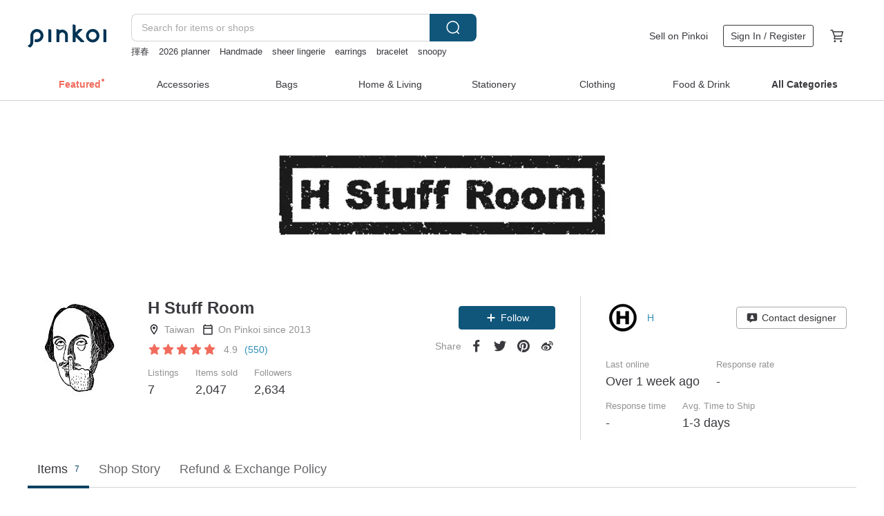

--- FILE ---
content_type: text/html; charset=utf-8
request_url: https://en.pinkoi.com/store/hstuffroom
body_size: 18356
content:

<!doctype html>

<html lang="en" class="web no-js s-not-login s-en webkit" xmlns:fb="http://ogp.me/ns/fb#">
<head prefix="og: http://ogp.me/ns# fb: http://ogp.me/ns/fb# ilovepinkoi: http://ogp.me/ns/fb/ilovepinkoi#">
    <meta charset="utf-8">

    <title>H Stuff Room | Pinkoi |  Designer Brands</title>

    <meta http-equiv="x-dns-prefetch-control" content="on">
    <link rel="preconnect" href="//cdn01.pinkoi.com/">
    <link rel="preconnect" href="//cdn02.pinkoi.com/">
    <link rel="preconnect" href="//cdn03.pinkoi.com/">
    <link rel="preconnect" href="//cdn04.pinkoi.com/">
    <link rel="dns-prefetch" href="//cdn01.pinkoi.com/">
    <link rel="dns-prefetch" href="//cdn02.pinkoi.com/">
    <link rel="dns-prefetch" href="//cdn03.pinkoi.com/">
    <link rel="dns-prefetch" href="//cdn04.pinkoi.com/">

    <link rel="dns-prefetch" href="//app.link/">
    <link rel="dns-prefetch" href="//pinkoi.io/">

    <link rel="dns-prefetch" href="//www.google.com/">
    <link rel="dns-prefetch" href="//www.google.com.tw/">
    <link rel="dns-prefetch" href="//www.googleadservices.com/">
    <link rel="dns-prefetch" href="//www.googletagmanager.com/">
    <link rel="dns-prefetch" href="//www.google-analytics.com/">

    <link rel="preconnect" href="//browser.sentry-cdn.com/">
    <link rel="dns-prefetch" href="//browser.sentry-cdn.com/">

    <meta name="X-Recruiting" content="We are hiring Engineers! https://en.pinkoi.com/about/careers">
    <meta name="p:domain_verify" content="2d6e38b756134beaa07d8685e3243325"/>
    <meta name="baidu-site-verification" content="GqnNPF3SXy">
    <meta name="alexaVerifyID" content="lUqc5Zq8BWufEkGayQxWKGUHKPg">

    <meta name="robots" content="noarchive">

    <meta property="wb:webmaster" content="a59386c74f5b7d01">
    <link rel="alternate" type="application/rss+xml" title="Pinkoi Read Zine" href="http://feeds.feedburner.com/pinkoi-magazine">    
    <meta name="description" content="This is H&amp;#39;s independent creative studio, hand-painting unique funny paintings and creative products. Here I hope to sell more than just a product, but also an idea, a smile, and a resonance that is meaningful to you.  About H, Li, whose real name is Cao Yu. Graduated from the Department of Drama">
    <meta property="og:url" content="https://en.pinkoi.com/store/hstuffroom"><link rel="canonical" href="https://en.pinkoi.com/store/hstuffroom"><link rel="alternate" hreflang="zh-Hant" href="https://www.pinkoi.com/store/hstuffroom"><link rel="alternate" hreflang="zh-Hant-HK" href="https://hk.pinkoi.com/store/hstuffroom"><link rel="alternate" hreflang="zh-Hans" href="https://cn.pinkoi.com/store/hstuffroom"><link rel="alternate" hreflang="en" href="https://en.pinkoi.com/store/hstuffroom"><link rel="alternate" hreflang="th" href="https://th.pinkoi.com/store/hstuffroom"><link rel="alternate" hreflang="ja" href="https://jp.pinkoi.com/store/hstuffroom"><link rel="alternate" hreflang="ko" href="https://kr.pinkoi.com/store/hstuffroom">
    <meta property="og:title" content="H Stuff Room | Pinkoi |  Designer Brands">
    <meta property="og:description" content="This is H&amp;#39;s independent creative studio, hand-painting unique funny paintings and creative products. Here I hope to sell more than just a product, but also an idea, a smile, and a resonance that is meaningful to you.  About H, Li, whose real name is Cao Yu. Graduated from the Department of Drama">
    <meta property="og:image" content="http://cdn02.pinkoi.com/store/hstuffroom/logo/original.jpg">

    <link rel="alternate" href="android-app://com.pinkoi/http/en.pinkoi.com/store/hstuffroom">
    <meta name="twitter:card" content="gallery">
    <meta name="twitter:site" content="@pinkoi">
    <meta name="twitter:creator" content="@pinkoi">
    <meta name="twitter:domain" content="pinkoi.com">
    <meta name="twitter:app:name:iphone" content="Pinkoi">
    <meta name="twitter:app:name:ipad" content="Pinkoi">
    <meta name="twitter:app:name:googleplay" content="Pinkoi">
    <meta name="twitter:app:url:iphone" content="pinkoi://www.pinkoi.com/store/hstuffroom?deepref=twitter">
    <meta name="twitter:app:url:ipad" content="pinkoi://www.pinkoi.com/store/hstuffroom?deepref=twitter">
    <meta name="twitter:app:url:googleplay" content="pinkoi://www.pinkoi.com/store/hstuffroom?deepref=twitter">
    <meta name="twitter:app:id:iphone" content="id557252416">
    <meta name="twitter:app:id:ipad" content="id557252416">
    <meta name="twitter:app:id:googleplay" content="com.pinkoi">
    <meta property="fb:app_id" content="197994114318">
    <meta property="fb:admins" content="1150414893">
    <meta property="og:site_name" content="Pinkoi">
    <meta property="og:locale" content="en_US">

<link rel="apple-touch-icon" sizes="180x180" href="//cdn04.pinkoi.com/pinkoi.site/general/favicon/apple-touch-icon.png">
<link rel="icon" type="image/png" sizes="192x192" href="//cdn04.pinkoi.com/pinkoi.site/general/favicon/favicon_192x192.png">
<link rel="icon" type="image/png" sizes="32x32" href="//cdn04.pinkoi.com/pinkoi.site/general/favicon/favicon_32x32.png">
<link rel="icon" type="image/png" sizes="16x16" href="//cdn04.pinkoi.com/pinkoi.site/general/favicon/favicon_16x16.png">
<link rel="shortcut icon" href="//cdn04.pinkoi.com/pinkoi.site/general/favicon/favicon.ico">

    <link rel="manifest" href="/manifest.json">

        <link rel="stylesheet" href="https://cdn02.pinkoi.com/media/dist/css/intl/en-c94b9dde3d0c4ca6e0d0.css" media="all">    <link rel="stylesheet" href="https://cdn02.pinkoi.com/media/dist/css/core-96309d19bf5bb933f5a2.css" media="all">    <link rel="stylesheet" href="https://cdn02.pinkoi.com/media/dist/css/utilities-b0b13307880791fd4e08.css" media="all">    <link rel="stylesheet" href="https://cdn02.pinkoi.com/media/dist/css/react-common-modules-51d0e94fa5fc0b1616a1.css" media="all">    <link rel="stylesheet" href="https://cdn02.pinkoi.com/media/dist/dweb/components/header-be032420daa73f79254f.css" media="all">

        <link rel="stylesheet" href="https://cdn02.pinkoi.com/media/dist/pages/store-acac2430345bd39fb732.css" media="all">

    <script>
        dataLayer = [];
        dataLayer.push({'Device': 'Web'});
        dataLayer.push({ referrer: document.referrer || undefined });
            dataLayer.push({'User Type': 'Visitor'})

        dataLayer.push({'Locale': 'en'})
    </script>
    <script>
        (function(w,d,s,l,i){w[l]=w[l]||[];w[l].push({'gtm.start': new Date().getTime(),event:'gtm.js'});var f=d.getElementsByTagName(s)[0],j=d.createElement(s),dl=l!='dataLayer'?'&l='+l:'';j.async=true;j.src='https://www.googletagmanager.com/gtm.js?id='+i+dl;f.parentNode.insertBefore(j,f);})(window,document,'script','dataLayer','GTM-5ZZ325');
    </script>

<meta property="al:ios:url" content="pinkoi://en.pinkoi.com/store/hstuffroom/">
<meta property="al:ios:app_store_id" content="557252416">
<meta property="al:ios:app_name" content="Pinkoi">

        <script>var PRODUCTION = true, DEBUG = false, NAMESPACE = 'pinkoi';</script>

    <script src="https://cdnjs.cloudflare.com/polyfill/v3/polyfill.min.js"></script>

        <script src="https://cdn02.pinkoi.com/media/dist/js/3rd_party_libs-1d45841f69.js"></script>    <script src="https://cdn02.pinkoi.com/media/dist/react-router-ab1e2f28d8e89a791d9a.js"></script>    <script src="https://cdn02.pinkoi.com/media/dist/settings-9529b5b3cb1a7259b983.js"></script>    <script src="https://cdn02.pinkoi.com/media/dist/market/tracking-3bcf9638434162b2f2ae.js"></script>    <script src="https://cdn02.pinkoi.com/media/dist/js/baselibs-5676685233.js"></script>
        <script src="//cdn02.pinkoi.com/media/js/amdintl_en.51d76a4e835bff7d80d50a807a31c1f9.js"></script>    <script src="//cdn02.pinkoi.com/media/js/intl_en.99c75f341ead1cffdd9f9998b497b04f.js"></script>

            <script src="//cdn02.pinkoi.com/media/js/sw.js"></script>

        <script src="https://cdn02.pinkoi.com/media/dist/pinkoi.env-40665e028d0eae926c1e.js"></script>    <script src="https://cdn02.pinkoi.com/media/dist/react-7babb4e2876391766020.js"></script>

    <script>
        require(['settings'], function({ default: settings }) {
            settings.set({
                GA_ACCOUNT: 'UA-15950179-1',
                is_ci_browser_testing: false,
                    production: true,
                    debug: false,
                referral_coins: {"bonus_points": 300, "equivalent_currency": "US$ 0.60"},
                uid: null,
                locale: "en",
                lang: "en",
                geo: 'US',
                facebook_language: "en_US",
                isCanTranship: false,
                currency: 'USD',
                currencyName: 'United States Dollar',
                currencyPattern: '¤#,##0.00',
                currencySymbol: 'US$',
                currencyDigits: '2',
                isAdmin: false,
                isReportTeam: false,
                isDRTeam: false,
                isBot: false,
                ipAddress: '18.217.4.209',
                videoAutoplayExp: 3,
                beacon: "20260201XW9ENbz2vh",
                experimentMap: {"psq_srp_pb_improvement_abexp": 3},
            });
        });
    </script>

    <script>
        require(['settings'], function({ default: settings }) {
            settings.set({
                user_property: {"beacon": "20260201XW9ENbz2vh", "country_code": "US", "lang": "en", "currency": "USD", "geo": "US", "city": "OH", "user_type": "visitor", "device": "web", "device_category": "desktop", "device_user_agent": "PC / Mac OS X 10.15.7 / ClaudeBot 1.0", "device_operating_system": "web", "device_operating_system_version": "", "ip": "18.217.4.209", "experiment": {"psq_srp_pb_improvement_abexp": 3}}
            })
        })
    </script>

    <script id='sentryScript' defer src="https://browser.sentry-cdn.com/5.18.1/bundle.min.js" integrity="sha384-4zdOhGLDdcXl+MRlpApt/Nvfe6A3AqGGBil9+lwFSkXNTv0rVx0eCyM1EaJCXS7r" crossorigin="anonymous"></script>

<script>
    require(['pinkoi.env'], function(pinkoiEnv) {
        function getIgnoreErrors(){
            var platform = "dweb";
            var BASE_IGNORE_ERRORS = [
                /'Headers' is undefined/,
                /errors.html#scripterror/,
                /'require' is undefined/,
                /define is not defined/,
                /require is not a function/,
                /define is not a function/,
                /require is not defined/,
                /Can't find variable: require/,
                /Can't find variable: \$/,
                /\$ is not defined/,
                /'\$' is undefined/,
                /ResizeObserver loop limit exceeded/,
                /ResizeObserver loop completed with undelivered notifications/,
                /SecurityError: Failed to register a ServiceWorker: No URL is associated with the caller's document./,
                /QuotaExceededError/,
                /SecurityError/,
                /Illegal invocation/,
                /Translation missing/,
                /IDBDatabase/,
                /instantSearchSDKJSBridgeClearHighlight/,
                /ChunkLoadError/,
                /Loading CSS chunk/,
                /^Non-Error promise rejection captured with value: Object Not Found Matching Id/,
                /^Product Page: flickr image download failed./,
                /UnknownError: Database deleted by request of the user/,
                /Can't find variable: gmo/,
                /Non-Error promise rejection captured with keys: currentTarget, detail, isTrusted, target/,
                /^NotFoundError: Failed to execute 'removeChild' on 'Node'/,
                /^HttpStatusError/,
                /^NetworkError/,
                /\(reading 'init'\)/,
                /^ResponseShapeError/,
            ];

            var PINKOI_APP_IOS_IGNORE_ERROR = [
                /Non-Error promise rejection captured with value: null/
            ];

            var errors = BASE_IGNORE_ERRORS;

            if( platform === 'in-app' && Modernizr.ios){
                errors = errors.concat(PINKOI_APP_IOS_IGNORE_ERROR);
            }

            if( platform === 'mweb' && Modernizr.ios && !Modernizr.safari){
                errors = errors.concat([
                    /undefined is not an object \(evaluating 'a\.O'\)/,
                ]);
            }

            return errors;
        }

        function initSentry(Sentry){
            Sentry.init({
                dsn: 'https://23e26b2e00934dcca75ce8ef95ce9e94@o385711.ingest.sentry.io/5218885',
                release: pinkoiEnv && pinkoiEnv.RELEASE_INFO ? pinkoiEnv.RELEASE_INFO : null,
                allowUrls: [
                    /https:\/\/([^?].+\.)?pinkoi\.com/
                ],
                denyUrls: [
                    /^file:\/\/\/.+$/,
                    /media\/dist\/firebase/,
                    /doubleclick\.net\/pagead\/viewthroughconversion/,
                    /analytics\.twitter\.com/,
                    /^chrome:\/\//i,
                    /^chrome-extension:\/\//i,
                ],
                ignoreErrors: getIgnoreErrors(),
            });

            Sentry.configureScope(function(scope) {
                scope.setUser({ id: null })
                scope.setTags({"platform": "dweb", "platform.lang": "en", "platform.geo": "US", "platform.currency": "USD", "user.group": "NB"})
            });
        }

        window.Sentry && initSentry(window.Sentry);
        !window.Sentry && sentryScript.addEventListener('load', function() { initSentry(window.Sentry) });
    });

</script>

    <script src="https://cdn02.pinkoi.com/media/dist/preinit-9c8c2f02127b9f2b2c8e.js"></script>
<script>
    require(['preinit']);
</script>

<script>
    function gadSetLocalStorage(name, value, expires) {
        var item = {
            value: value,
            expires: Date.now() + expires * 24 * 60 * 60 * 1000
        };

        try {
            localStorage.setItem(name, JSON.stringify(item));
        } catch (e) {
            console.error('Failed to set localStorage:', e);
        }
    }

    function gadGetLocalStorage(name) {
        try {
            var item = JSON.parse(localStorage.getItem(name));
        } catch (e) {
            return null;
        }

        if (!item || !item.value || !item.expires) {
            return null;
        }

        if (item.expires < Date.now()) {
            localStorage.removeItem(name);
            return null;
        }

        return item.value;
    }

    function gadGetPageviewCount() {
        return parseInt(gadGetLocalStorage('pageviewCount'));
    }

    function setPageviewCount() {
        var count = gadGetPageviewCount();

        if (!count || isNaN(count)) {
            count = 1;
        } else if (count >= 2) {
            return;
        } else {
            count++;
        }

        gadSetLocalStorage('pageviewCount', count, 30);
    }

    function sendConversionEventByPageviewCount(count) {
        if (count === 2) {
            if (window.gtag && typeof window.gtag === 'function') {
                window.gtag('event', 'over2pages');
            }
        }
    }

    (function() {
        setPageviewCount();
    })();
</script>

<script>
    window.addEventListener('load', function(event){
        sendConversionEventByPageviewCount(gadGetPageviewCount());
    });
</script>

    <script>
        require(['settings'],function({ default: settings }){

            var userInfo = {
                external_id: "20260201XW9ENbz2vh",
                client_user_agent: navigator.userAgent,
                client_ip_address: '18.217.4.209',
                fbp: null || null,
                fbc: ""  || null,
                ge: null,
                em: null,
            };

                !function(f,b,e,v,n,t,s){if(f.fbq)return;n=f.fbq=function(){n.callMethod?  n.callMethod.apply(n,arguments):n.queue.push(arguments)};if(!f._fbq)f._fbq=n; n.push=n;n.loaded=!0;n.version='2.0';n.queue=[];t=b.createElement(e);t.async=!0;t.src=v;s=b.getElementsByTagName(e)[0];s.parentNode.insertBefore(t,s)}(window, document,'script','//connect.facebook.net/en_US/fbevents.js');

                fbq('init', '886302098095315', userInfo);

            send('PageView',{
                new_beacon: Number(true)
            });

            function send(trackName, customData){

                var eventDateTime = new Date();
                var event_time = Math.floor(eventDateTime / 1000);
                var event_id = trackName + '_' + eventDateTime.getTime();

                var trackContentData = {
                    event_name: trackName,
                    event_time: event_time,
                    event_id: event_id,
                    action_source: 'website',
                    event_source_url: window.location.href,
                    user_data: userInfo,
                    custom_data: customData
                };

                fbq('track', trackName, customData, {
                    eventID: event_id
                });

                try {
                    var isBot = settings.get('isBot');
                    var isDebug = settings.get('debug');

                    if(isBot || isDebug){
                        return;
                    }

                    var endpoint = "/_log/fb";

                    var sendData = JSON.stringify(trackContentData);

                    if (navigator.sendBeacon) {
                        navigator.sendBeacon(endpoint, sendData);
                        return;
                    }

                    var xhr = new XMLHttpRequest();

                    xhr.open('POST', endpoint, true);
                    xhr.send(JSON.stringify(sendData));
                } catch (error) {
                    window.Sentry
                        && window.Sentry.captureException
                        && window.Sentry.captureException(error);
                }
            };
        })
    </script>

</head><body class="g-stat-notlogin">    

    <header id="gheader" class="g-header">
        <div class="g-wrap-expand">
            <div class="g-header-top g-flex g-items-center">
                <a class="logo " href="/" title="Asia’s cross-border design marketplace">
                        <svg height="24" viewBox="0 0 82 24" width="82" xmlns="http://www.w3.org/2000/svg"><path d="M36.019 5.4a5.95 5.95 0 0 1 5.95 5.95v6.639c0 .258-.21.468-.469.468h-2.038a.469.469 0 0 1-.468-.468V11.35a2.975 2.975 0 0 0-5.95 0v6.639c0 .258-.21.468-.47.468h-2.037a.469.469 0 0 1-.468-.468V5.36c0-.309.292-.533.59-.453l2.037.546c.205.055.347.24.347.452v.297A5.917 5.917 0 0 1 36.02 5.4zm15.872 5.21l7.048 7.048c.295.295.086.8-.331.8h-2.689a.937.937 0 0 1-.662-.275l-5.355-5.355v5.16c0 .26-.21.47-.469.47h-2.038a.469.469 0 0 1-.468-.47V.469c0-.307.292-.532.59-.452l2.038.546c.205.055.347.24.347.453v7.377l3.213-3.213a.937.937 0 0 1 .662-.274h2.915c.334 0 .501.403.265.64zm15.814 5.258a4.104 4.104 0 1 0 0-8.209 4.104 4.104 0 0 0 0 8.21zm0-11.137a7.033 7.033 0 1 1 0 14.065 7.033 7.033 0 0 1 0-14.065zm-57.972.071a6.827 6.827 0 0 1 6.778 6.778c.027 3.783-3.165 6.877-6.948 6.877H7.92a.469.469 0 0 1-.469-.468V15.89c0-.259.21-.468.469-.468h1.68c2.086 0 3.846-1.649 3.878-3.735a3.793 3.793 0 0 0-3.852-3.851c-2.085.031-3.734 1.792-3.734 3.878v6.574a6.817 6.817 0 0 1-2.744 5.471.944.944 0 0 1-1.038.067L.176 22.71c-.26-.15-.226-.538.058-.634 1.522-.518 2.623-2.018 2.623-3.788V11.75c0-3.782 3.094-6.975 6.876-6.948zm14.534.652c.205.055.347.24.347.453v12.082c0 .258-.21.468-.468.468h-2.038a.469.469 0 0 1-.469-.468V5.36c0-.309.292-.533.59-.453zm57.351 0c.205.055.348.24.348.453v12.082c0 .258-.21.468-.469.468H79.46a.469.469 0 0 1-.468-.468V5.36c0-.309.292-.533.59-.453z" fill="#003354" class="color"/></svg>
                </a>

                <div class="m-header-search">
                    <div class="m-header-search__form">
                        <form class="m-search-form" method="get" action="/search">
                            <input type="search" name="q" placeholder="Search for items or shops" value="" class="m-search-form__input" autocomplete="off" id="g-header-keyword" maxlength="256">
                            <button class="m-search-form__submit" type="submit">Search<svg xmlns="http://www.w3.org/2000/svg" width="24" height="24" viewBox="0 0 24 24"><path class="color" fill="#29242D" d="M18.409007 17.542742L21.3056 20.4385l-1.123 1.123-2.94094-2.940093c-1.551763 1.20398-3.499008 1.921493-5.61076 1.921493-5.056 0-9.169-4.113-9.169-9.168 0-5.056 4.113-9.169 9.169-9.169s9.169 4.113 9.169 9.169c0 2.372829-.906253 4.5381-2.390893 6.167842zM11.6309 3.7939c-4.18 0-7.581 3.401-7.581 7.581 0 4.18 3.401 7.58 7.581 7.58 4.18 0 7.581-3.4 7.581-7.58s-3.401-7.581-7.581-7.581z"/></svg></button>
                        </form>
                    </div>
                    <div id="g-header-search-trend" class="m-header-search__trend">
                            <a class="trend-link" href="/search?q=miffy iphone case">miffy iphone case</a>
                            <a class="trend-link" href="/search?q=利是封">利是封</a>
                            <a class="trend-link" href="/search?q=揮春">揮春</a>
                            <a class="trend-link" href="/search?q=snoopy">snoopy</a>
                            <a class="trend-link" href="/search?q=台灣包包">台灣包包</a>
                            <a class="trend-link" href="/search?q=sexy lingerie thailand">sexy lingerie thailand</a>
                            <a class="trend-link" href="/search?q=apple watch strap">apple watch strap</a>
                            <a class="trend-link" href="/search?q=Handmade">Handmade</a>
                    </div>
                </div>

                <div class="header-right g-pl-spacing-l">
                    <div class="header-right-inner">
                            <a href="/page/store-intro" class="tab" id="g-header-store-intro-link">Sell on Pinkoi</a>
                            <a class="login tab" history="login" data-click="login-modal" data-button-type="login">
                                <span class="border">Sign In / Register</span>
                            </a>
                            <a class="cart tab icon-hover" history="login" data-click="login-modal" data-button-type="cart"><svg height="20" viewBox="0 0 20 20" width="20" xmlns="http://www.w3.org/2000/svg"><path d="M17.494 4.552a.625.625 0 0 1 .105.546l-1.484 5.364a.625.625 0 0 1-.603.458H7.817l.03.088c.041.119.047.245.015.365l-.385 1.474h8.53v1.25h-9.34a.627.627 0 0 1-.605-.783l.543-2.072-2.603-7.405H2.153v-1.25h2.292c.265 0 .502.167.59.417l.457 1.302h11.505c.195 0 .38.09.497.246zM15.037 9.67l1.139-4.114H5.93L7.377 9.67zm-6.391 6.718a1.25 1.25 0 1 1-2.501 0 1.25 1.25 0 0 1 2.5 0zm7.361 0a1.25 1.25 0 1 1-2.5 0 1.25 1.25 0 0 1 2.5 0z" fill="#39393e" class="color"/></svg></a>
                    </div>
                </div>
            </div>
        </div>
        <nav id="m-navigation" class="m-navigation">
            <div class="m-navigation__dropdown-container">
                <div class="m-navigation__list-container">
                    <ul class="navigation navigation--col-8">

                                <li class="navigation__list navigation__campaign navigation__list--highlight">
                                        <div class="navigation__title navigation__title--bold navigation__title--salmon"><span class="navigation__title-inner">Featured</span></div>
                                </li>

                                <li class="navigation__list navigation__group_2">
                                        <a class="navigation__title navigation__title--link" href="/browse?catp=group_2&amp;ref_sec=topnavigation">Accessories</a>
                                </li>

                                <li class="navigation__list navigation__group_1">
                                        <a class="navigation__title navigation__title--link" href="/browse?catp=group_1&amp;ref_sec=topnavigation">Bags</a>
                                </li>

                                <li class="navigation__list navigation__group_5">
                                        <a class="navigation__title navigation__title--link" href="/browse?catp=group_5&amp;ref_sec=topnavigation">Home &amp; Living</a>
                                </li>

                                <li class="navigation__list navigation__group_3">
                                        <a class="navigation__title navigation__title--link" href="/browse?catp=group_3&amp;ref_sec=topnavigation">Stationery</a>
                                </li>

                                <li class="navigation__list navigation__group_0">
                                        <a class="navigation__title navigation__title--link" href="/browse?catp=group_0&amp;ref_sec=topnavigation">Clothing</a>
                                </li>

                                <li class="navigation__list navigation__group_10">
                                        <a class="navigation__title navigation__title--link" href="/browse?catp=group_10&amp;ref_sec=topnavigation">Food &amp; Drink</a>
                                </li>

                                <li class="navigation__list navigation__allCategory">
                                        <a class="navigation__title navigation__title--bold navigation__title--link" href="/browse?ref_sec=topnavigation">All Categories</a>
                                </li>
                    </ul>
                </div>
            </div>
        </nav>
    </header>
<div data-fast-check="store" id="store" class="n-store">

    <script type="application/ld+json">{"@context": "http://schema.org/", "@type": "Organization", "name": "H Stuff Room | Pinkoi |  Designer Brands", "url": "https://en.pinkoi.com/store/hstuffroom", "logo": "https://cdn02.pinkoi.com/store/hstuffroom/logo/2/150x150.jpg", "description": "This is H\u0026amp;#39;s independent creative studio, hand-painting unique funny paintings and creative products. Here I hope to sell more than just a product, but also an idea, a smile, and a resonance that is meaningful to you.  About H, Li, whose real name is Cao Yu. Graduated from the Department of Drama", "aggregateRating": {"@type": "AggregateRating", "ratingValue": 5.0, "worstRating": 1, "bestRating": 5, "reviewCount": 550}}</script>
    <script type="application/ld+json">{"@context": "https://schema.org", "@type": "BreadcrumbList", "itemListElement": [{"@type": "ListItem", "position": 1, "name": "Pinkoi", "item": "https://en.pinkoi.com"}, {"@type": "ListItem", "position": 2, "name": "Store", "item": "https://en.pinkoi.com/store"}, {"@type": "ListItem", "position": 3, "name": "H Stuff Room | Pinkoi |  Designer Brands", "item": "https://en.pinkoi.com/store/hstuffroom"}]}</script>

    <div class="clr g-wrap-expand g-mb-spacing-l">
    </div>

    <section class="store-info">

            <div class="banner">
                <div class="padding">
                    <picture>
                        <source type="image/avif" srcset="https://cdn02.pinkoi.com/store/hstuffroom/banner/894/1200x245.avif" />
                        <source type="image/webp" srcset="https://cdn02.pinkoi.com/store/hstuffroom/banner/894/1200x245.webp" />
                        <img src="https://cdn02.pinkoi.com/store/hstuffroom/banner/894/1200x245.jpg" alt=" Designer Brands - H Stuff Room">
                    </picture>
                </div>
            </div>
        <div class="info-block g-wrap-expand">
            <div class="info-top">
                <div class="left-info">
                    <div class="logo">

                            <picture>
                                <source type="image/avif" srcset="https://cdn02.pinkoi.com/store/hstuffroom/logo/2/150x150.avif 1x https://cdn02.pinkoi.com/store/hstuffroom/logo/2/300x300.avif 2x"/>
                                <source type="image/webp" srcset="https://cdn02.pinkoi.com/store/hstuffroom/logo/2/150x150.webp 1x https://cdn02.pinkoi.com/store/hstuffroom/logo/2/300x300.webp 2x"/>
                                <img
                                    src="https://cdn02.pinkoi.com/store/hstuffroom/logo/2/150x150.jpg"
                                    srcset="https://cdn02.pinkoi.com/store/hstuffroom/logo/2/300x300.jpg 2x"
                                    alt=" Designer Brands - H Stuff Room"
                                >
                            </picture>
                    </div>
                    <div class="infos">
                        <h1 class="shop-name">H Stuff Room</h1>
                        <div class="shop-info-list">
                            <div class="list">
                                <div class="icon"><svg xmlns="http://www.w3.org/2000/svg" width="24" height="24" viewBox="0 0 24 24" class="g-fill-current g-text-color-neutral-130"><path d="M12 2c3.87 0 7 3.13 7 7 0 5.25-7 13-7 13S5 14.25 5 9c0-3.87 3.13-7 7-7zM7 9c0 2.85 2.92 7.21 5 9.88 2.12-2.69 5-7 5-9.88 0-2.76-2.24-5-5-5S7 6.24 7 9zm5 2.5c-1.380712 0-2.5-1.119288-2.5-2.5s1.119288-2.5 2.5-2.5 2.5 1.119288 2.5 2.5-1.119288 2.5-2.5 2.5z"/></svg></div>
                                <div class="info">Taiwan</div>
                            </div>
                            <div class="list">
                                <div class="icon"><svg xmlns="http://www.w3.org/2000/svg" width="24" height="24" viewBox="0 0 24 24" class="g-fill-current g-text-color-neutral-130"><path d="M19.2 3.818182h-.9V2h-1.8v1.818182h-9V2H5.7v1.818182h-.9c-.99 0-1.8.818182-1.8 1.818182v14.545454C3 21.181818 3.81 22 4.8 22h14.4c.99 0 1.8-.818182 1.8-1.818182V5.636364c0-1-.81-1.818182-1.8-1.818182zm-.094737 16.277056H4.894737v-9.52381h14.210526v9.52381zm0-11.428571H4.894737V5.809524h14.210526v2.857143z"/></svg></div>
                                <div class="info">On Pinkoi since 2013</div>
                            </div>
                        </div>
                        <div class="shop-rating">

<div class="g-rating-star g-rating-star--50 g-rating-star--medium">
        <div class="score"><svg width="44" height="44" viewBox="0 0 44 44" fill="none" xmlns="http://www.w3.org/2000/svg"><path class="color" d="M13 40c-2 1-3 0-3-3l2-10-7-7c-2-2-1-3 1-4l10-1 4-9c1-3 3-3 4 0l4 9 10 1c2 1 3 2 1 4l-7 7 2 10c0 3-1 4-3 3l-9-5-9 5z" fill="#F16C5D"/></svg></div>
        <div class="score"><svg width="44" height="44" viewBox="0 0 44 44" fill="none" xmlns="http://www.w3.org/2000/svg"><path class="color" d="M13 40c-2 1-3 0-3-3l2-10-7-7c-2-2-1-3 1-4l10-1 4-9c1-3 3-3 4 0l4 9 10 1c2 1 3 2 1 4l-7 7 2 10c0 3-1 4-3 3l-9-5-9 5z" fill="#F16C5D"/></svg></div>
        <div class="score"><svg width="44" height="44" viewBox="0 0 44 44" fill="none" xmlns="http://www.w3.org/2000/svg"><path class="color" d="M13 40c-2 1-3 0-3-3l2-10-7-7c-2-2-1-3 1-4l10-1 4-9c1-3 3-3 4 0l4 9 10 1c2 1 3 2 1 4l-7 7 2 10c0 3-1 4-3 3l-9-5-9 5z" fill="#F16C5D"/></svg></div>
        <div class="score"><svg width="44" height="44" viewBox="0 0 44 44" fill="none" xmlns="http://www.w3.org/2000/svg"><path class="color" d="M13 40c-2 1-3 0-3-3l2-10-7-7c-2-2-1-3 1-4l10-1 4-9c1-3 3-3 4 0l4 9 10 1c2 1 3 2 1 4l-7 7 2 10c0 3-1 4-3 3l-9-5-9 5z" fill="#F16C5D"/></svg></div>
        <div class="score"><svg width="44" height="44" viewBox="0 0 44 44" fill="none" xmlns="http://www.w3.org/2000/svg"><path class="color" d="M13 40c-2 1-3 0-3-3l2-10-7-7c-2-2-1-3 1-4l10-1 4-9c1-3 3-3 4 0l4 9 10 1c2 1 3 2 1 4l-7 7 2 10c0 3-1 4-3 3l-9-5-9 5z" fill="#F16C5D"/></svg></div>
</div>

                            <button class="shop-rating__button" data-click="shop-review-modal">
                                <span class="shop-rating__score">4.9</span>
                                <span class="shop-rating__total">(550)</span>
                            </button>
                        </div>
                        <div class="shop-info-table">
                            <div class="block">
                                <div class="title">Listings</div>
                                <div class="content">7</div>
                            </div>
                                <div class="block">
                                    <div class="title">Items sold</div>
                                    <div class="content">2,047</div>
                                </div>
                            <div class="block">
                                <div class="title">Followers</div>
                                <div class="content">2,634</div>
                            </div>
                        </div>
                    </div>
                    <div class="actions">

    <div class="buttons">
        <div  class="m-follow-btn-placeholder-sm" data-bind="follow-store-toggle" data-sid="hstuffroom" data-following="0" data-follow-coupon="0" data-shop-name="H Stuff Room">
            <!-- <a class="m-btn-shop-follow m-br-button m-br-button--sm m-br-button--primary" data-click="fav-store" data-sid="hstuffroom" data-following="False">
                <div class="insider fav">
                    <i class="icon"><svg width="20" height="20" viewBox="0 0 20 20" xmlns="http://www.w3.org/2000/svg"><g fill="none" fill-rule="evenodd"><path fill="none" d="M0 0h20v20H0z"/><path class="color" fill="#839196" fill-rule="nonzero" d="M3 8.6h14v2.8H3z"/><path class="color" fill="#839196" fill-rule="nonzero" d="M11.4 3v14H8.6V3z"/></g></svg></i>
                    <span class="text">Follow</span>
                </div>
                <div class="insider unfav">
                    <i class="icon"><svg height="20" viewBox="0 0 20 20" width="20" xmlns="http://www.w3.org/2000/svg"><path d="M14.667 5.333l1.75 1.75-8.155 8.167L3 10l1.75-1.75 3.512 3.5z" fill="#39393e" class="color"/></svg></i>
                    <span class="text">Following</span>
                </div>
            </a> -->
        </div>
    </div>

                        <div class="shares">
                            <span class="title">Share</span>
                            <a class="share-button" data-click="social-share" data-share="facebook" rel="noopener"><svg xmlns="http://www.w3.org/2000/svg" width="9" height="17" viewBox="0 0 9 17"><path class="color" fill="#3C373E" d="M5.598345 8.97362H8.1413l.38064-2.933218H5.598346v-1.87273c0-.849234.237341-1.42794 1.463191-1.42794L8.625 2.739004V.115566C8.354454.079884 7.42649 0 6.346726 0c-2.254086 0-3.79732 1.366917-3.79732 3.877264v2.163138H0V8.97362h2.549407V16.5h3.048938V8.97362z"/></svg></a>
                            <a class="share-button" data-click="social-share" data-share="twitter" rel="noopener"><svg xmlns="http://www.w3.org/2000/svg" width="19" height="16" viewBox="0 0 19 16"><path class="color" fill="#3C373E" d="M5.96126 15.765957c7.174543 0 11.097488-6.067004 11.097488-11.325075 0-.173343 0-.346686-.008088-.511774C17.810983 3.367807 18.474244 2.66618 19 1.8655c-.695615.313668-1.44785.528283-2.240528.627336.808855-.495265 1.423585-1.271182 1.714772-2.203932-.752235.453994-1.585355.78417-2.475095.965768C15.287356.478757 14.276288 0 13.151979 0 11.000427 0 9.2533 1.782956 9.2533 3.978634c0 .313669.032354.619082.105151.907987C6.114943 4.721533 3.243508 3.136683 1.318433.72639.986803 1.312454.792678 1.997572.792678 2.72396c0 1.37849.687526 2.600145 1.739038 3.310026C1.89272 6.017478 1.294168 5.83588.768412 5.53872v.049527c0 1.931536 1.3427 3.532895 3.130268 3.904344-.323542.090799-.67135.140325-1.027245.140325-.250745 0-.493402-.024763-.736058-.07429.493401 1.58485 1.933163 2.732216 3.639846 2.765234-1.33461 1.064821-3.017028 1.700412-4.84504 1.700412-.315453 0-.622818-.016509-.930183-.05778 1.706684 1.13911 3.761175 1.799464 5.96126 1.799464"/></svg></a>
                            <a class="share-button" data-click="social-share" data-share="pinterest" rel="noopener"><svg xmlns="http://www.w3.org/2000/svg" width="18" height="18" viewBox="0 0 18 18"><path class="color" fill="#3C373E" d="M9.000295 0C4.029878 0 0 4.029433 0 8.999902c0 3.685227 2.216108 6.851164 5.387253 8.243136-.025322-.62845-.004526-1.382854.156659-2.066606.173058-.730656 1.158075-4.904016 1.158075-4.904016s-.2876-.574658-.2876-1.423986c0-1.333654.773122-2.329794 1.735835-2.329794.818584 0 1.214034.614872 1.214034 1.35117 0 .822955-.524817 2.053813-.79477 3.193881-.225475.954681.478699 1.733357 1.42055 1.733357 1.705264 0 2.853696-2.190066 2.853696-4.784886 0-1.972535-1.328576-3.44887-3.744968-3.44887-2.730101 0-4.430904 2.035905-4.430904 4.310005 0 .784055.231182 1.337065.593306 1.765173.166564.19667.189656.275784.129368.50158-.043167.16564-.142292.564293-.183359.722259-.059894.227961-.244565.309437-.450621.225271-1.257463-.513322-1.84316-1.890403-1.84316-3.438308 0-2.556575 2.156214-5.622077 6.432428-5.622077 3.436178 0 5.697683 2.486448 5.697683 5.155462 0 3.530542-1.962818 6.168134-4.856203 6.168134-.971635 0-1.885605-.525262-2.198724-1.121831 0 0-.522522 2.073625-.633193 2.473984-.19077.69392-.56431 1.387446-.905835 1.927993C7.259016 17.869849 8.114075 18 9.000295 18 13.97032 18 18 13.970567 18 8.999902 18 4.029432 13.970319 0 9.000295 0"/></svg></a>
                            <a class="share-button" data-click="social-share" data-share="weibo" rel="noopener"><svg xmlns="http://www.w3.org/2000/svg" width="20" height="16" viewBox="0 0 20 16"><path class="color" fill="#3C373E" d="M14.960086 7.402074c1.075529.337673 2.272472 1.154095 2.272472 2.592866 0 2.380875-3.392129 5.38006-8.49129 5.38006C4.851263 15.375.875 13.466818.875 10.328071c0-1.64092 1.026913-3.538503 2.795527-5.32908C6.0325 2.60903 8.786642 1.520299 9.82203 2.569408c.456988.462093.501116 1.262363.207677 2.217843-.153327.481525.446017.214768.446017.21603 1.908976-.809356 3.574375-.85655 4.183193.02347.324603.469412.29344 1.127092-.005734 1.88976-.138368.351049.042882.40556.306902.485563zM8.75149 14.250179c3.104174-.31067 5.456924-2.235003 5.25573-4.298394-.201444-2.06213-2.880791-3.48273-5.984965-3.171555-3.103676.310417-5.457173 2.234246-5.25573 4.29688.201942 2.062886 2.88129 3.48273 5.984965 3.17307zm9.594742-12.591832v-.000253c1.232096 1.380726 1.56393 3.262914 1.038381 4.914182-.00025.00101-.00025.002523-.00025.003028-.122162.381081-.527043.590045-.903752.466635-.378205-.12341-.584635-.532504-.462722-.9151l-.00025-.000252c.374715-1.17378.137122-2.512865-.737213-3.494338-.87583-.981474-2.166514-1.35675-3.359219-1.100593-.387928.08404-.769374-.166818-.851896-.55875-.08327-.392187.164296-.778568.551726-.862607h.000498c1.676867-.360892 3.493349.16606 4.724697 1.548048zM16.454956 3.38583l-.00025-.000253c.60084.673076.761397 1.589437.504607 2.393998-.104711.329345-.452999.50853-.7781.40329-.324853-.1065-.502363-.459569-.397652-.787904h-.000499c.126152-.393448.04712-.84166-.24607-1.171257-.29319-.328336-.726243-.453007-1.12564-.367453v-.000505c-.33283.07344-.661173-.143095-.732726-.479759-.071801-.33843.14111-.671056.475188-.742982.816992-.175903 1.701798.080002 2.301142.752825zM9.061882 8.367395c-1.47717-.389157-3.146807.356097-3.788284 1.67373-.653445 1.343626-.021441 2.835395 1.470686 3.322977 1.54598.504491 3.367696-.268775 4.001445-1.718903.624774-1.418077-.15532-2.877795-1.683848-3.277804zm-1.128134 3.43175c-.30017.484807-.943144.697304-1.427556.47345-.477181-.219816-.617793-.783362-.317373-1.256054.296431-.470673.917715-.680646 1.398387-.476478.486157.209721.641727.76923.346542 1.259083zm.989018-1.285328c-.10845.188269-.348537.278618-.536518.20013-.184989-.07672-.242829-.287199-.137869-.471935.108201-.183474.339063-.273318.523304-.199373.187482.069402.254796.282151.151083.471178z"/></svg></a>
                        </div>
                    </div>
                </div>
                <div class="right-reply">
                    <div class="reply-top g-flex white-space-norwap g-items-start">

                        <div class="shop-avatar g-flex-1">
                            <picture>
                                <source type="image/avif" srcset="https://cdn02.pinkoi.com/user/hstuffroom/avatar/413/50x50.avif" />
                                <source type="image/webp" srcset="https://cdn02.pinkoi.com/user/hstuffroom/avatar/413/50x50.webp" />
                                <img src="https://cdn02.pinkoi.com/user/hstuffroom/avatar/413/50x50.jpg" class="avatar"/>
                            </picture>
                            <a href="/user/hstuffroom" class="nick">H</a>
                        </div>
                        <div class="btn-wrapper g-flex-1">
                            <a class="m-br-button m-br-button--sm m-br-button--secondary" data-click="message-modal">
                                <div class="insider">
                                    <i class="icon"><svg height="20" viewBox="0 0 20 20" width="20" xmlns="http://www.w3.org/2000/svg"><path d="M5.803 15.867H3.566A2.565 2.565 0 0 1 1 13.304V4.286a2.566 2.566 0 0 1 2.566-2.564h12.867A2.566 2.566 0 0 1 19 4.286v9.018a2.566 2.566 0 0 1-2.567 2.563h-5.978l-3.86 2.761a.5.5 0 0 1-.792-.406zM8.56 8.962a2.678 2.678 0 0 0-2.178 2.632c0 .341.276.618.618.618h6a.619.619 0 0 0 .619-.619 2.678 2.678 0 0 0-2.179-2.63 2.143 2.143 0 1 0-2.88 0z" fill="#39393e" class="color"/></svg></i>
                                    <span class="text">Contact designer</span>
                                </div>
                            </a>
                        </div>
                    </div>
                    <div class="shop-info-table">
                            <div class="block">
                                <div class="title">Last online</div>
                                <div class="content">Over 1 week ago</div>
                            </div>
                            <div class="block">
                                <div class="title">Response rate</div>
                                <div class="content">-</div>
                            </div>
                            <div class="block">
                                <div class="title">Response time</div>
                                <div class="content">-</div>
                            </div>
                            <div class="block">
                                <div class="title">Avg. Time to Ship</div>
                                <div class="content">1-3 days</div>
                            </div>
                    </div>
                </div>
            </div>

        </div>
    </section>

    <div class="store-container">
        <div class="store-tab js-store-tab">
            <div class="store-tab-fix">
                <div class="tab-wrap g-wrap-expand">
                    <ul class="store-tab-ul">
                        <li class="active" data-click="tab" data-tab="product">Items<span class="num">7</span></li>
                            <li class="" data-click="tab" data-tab="story">Shop Story</li>
                            <li class="" data-click="tab" data-tab="policy">Refund &amp; Exchange Policy</li>
                    </ul>

    <div class="buttons">
        <div  class="m-follow-btn-placeholder-sm" data-bind="follow-store-toggle" data-sid="hstuffroom" data-following="0" data-follow-coupon="0" data-shop-name="H Stuff Room">
            <!-- <a class="m-btn-shop-follow m-br-button m-br-button--sm m-br-button--primary" data-click="fav-store" data-sid="hstuffroom" data-following="False">
                <div class="insider fav">
                    <i class="icon"><svg width="20" height="20" viewBox="0 0 20 20" xmlns="http://www.w3.org/2000/svg"><g fill="none" fill-rule="evenodd"><path fill="none" d="M0 0h20v20H0z"/><path class="color" fill="#839196" fill-rule="nonzero" d="M3 8.6h14v2.8H3z"/><path class="color" fill="#839196" fill-rule="nonzero" d="M11.4 3v14H8.6V3z"/></g></svg></i>
                    <span class="text">Follow</span>
                </div>
                <div class="insider unfav">
                    <i class="icon"><svg height="20" viewBox="0 0 20 20" width="20" xmlns="http://www.w3.org/2000/svg"><path d="M14.667 5.333l1.75 1.75-8.155 8.167L3 10l1.75-1.75 3.512 3.5z" fill="#39393e" class="color"/></svg></i>
                    <span class="text">Following</span>
                </div>
            </a> -->
        </div>
    </div>

                </div>
            </div>
        </div>

        <section class="tab-section product active" data-tab="product">
                <div id="promo_section" class="g-wrap-expand g-mt-spacing-xl">
                        <div id="campaign_cards_section"></div>
                </div>
            <div class="store-product g-wrap-expand js-store-product">
                <div id="shopProducts"><div class="products--placeholder"></div></div>
            </div>
        </section>
            <section class="tab-section story " data-tab="story">
                <div class="g-wrap-expand">
                    <div id="storeStory" class="store-story"></div>
                </div>
            </section>
            <section class="tab-section policy " data-tab="policy">
                <div class="g-wrap-expand">
                    <div id="storePolicy" class="store-policy"></div>
                </div>
            </section>
    </div>
</div>

    <footer id="g-footer" class="g-footer">
        <div class="g-wrap-expand">
                <div class="g-footer-links">
                    <ul class="g-footer-links__wrapper">
                        <li class="g-footer-links__item g-footer-links__item--subject">
                            <div class="g-footer-links__title">Discover Design</div>
                        </li>
                        <li class="g-footer-links__item">
                            <a class="g-footer-links__link" href="/browse">All Categories</a>
                        </li>
                        <li class="g-footer-links__item">
                            <a class="g-footer-links__link" href="/magz">Pinkoi Zine</a>
                        </li>
                                <li class="g-footer-links__item"><a class="g-footer-links__link" href="/store/pinkoi-giftcard">Pinkoi Gift Cards</a></li>
                        <li class="g-footer-links__item">
                            <a class="g-footer-links__link" href="/wall">Wall</a>
                        </li>
                        <li class="g-footer-links__item">
                            <a class="g-footer-links__link" href="/window">Window</a>
                        </li>
                    </ul>
                    <ul class="g-footer-links__wrapper">
                        <li class="g-footer-links__item g-footer-links__item--subject">
                            <div class="g-footer-links__title">For Sellers</div>
                        </li>
                        <li class="g-footer-links__item">
                            <a id="g-footer-store-intro-link" class="g-footer-links__link" href="/page/store-intro">Sell on Pinkoi</a>
                        </li>
                        <li class="g-footer-links__item">
                            <a class="g-footer-links__link" target="_blank" href="https://pinkoi.zendesk.com/hc/en-us/categories/115001189988" rel="nofollow noreferrer noopener">Shop FAQ</a>
                        </li>
                    </ul>
                    <ul class="g-footer-links__wrapper">
                        <li class="g-footer-links__item g-footer-links__item--subject">
                            <div class="g-footer-links__title">Help/Policies</div>
                        </li>
                        <li class="g-footer-links__item">
                            <a class="g-footer-links__link" target="_blank" href="https://pinkoi.zendesk.com/hc/en-us" rel="nofollow noreferrer noopener">FAQ/Help</a>
                        </li>

                        <li class="g-footer-links__item">
                            <a class="g-footer-links__link" href="https://bit.ly/3bXWy3q">Bulk Purchases</a>
                        </li>

                        <li class="g-footer-links__item">
                            <a class="g-footer-links__link" target="_blank" href="https://pinkoi.zendesk.com/hc/en-us/categories/360000284393" rel="nofollow noreferrer noopener">Announcements</a>
                        </li>
                            <li class="g-footer-links__item">
                                <a class="g-footer-links__link" href="/policy#~b">Terms &amp; Policies</a>
                            </li>
                        <li class="g-footer-links__item">
                            <a class="g-footer-links__link" href="/policy#~a">Privacy Policy</a>
                        </li>
                        <li class="g-footer-links__item">
                            <a class="g-footer-links__link" href="/policy#~g">Returns Policy</a>
                        </li>
                        <li class="g-footer-links__item">
                            <a class="g-footer-links__link" href="/page/loyalty_program">Rewards Program &amp; P Coins</a>
                        </li>
                    </ul>
                    <ul class="g-footer-links__wrapper">
                        <li class="g-footer-links__item g-footer-links__item--subject">
                            <div class="g-footer-links__title">About Pinkoi</div>
                        </li>
                        <li class="g-footer-links__item">
                            <a class="g-footer-links__link" href="/about">About Us</a>
                        </li>
                        <li class="g-footer-links__item">
                            <a class="g-footer-links__link" href="/about/press">Press</a>
                        </li>
                        <li class="g-footer-links__item">
                            <a class="g-footer-links__link" href="/about/esg">Pinkoi ESG</a>
                        </li>
                        <li class="g-footer-links__item">
                            <a class="g-footer-links__link" href="/about/mascot">Pinkoi Mascot</a>
                        </li>
                        <li class="g-footer-links__item">
                            <a class="g-footer-links__link" href="/about/careers">Careers</a>
                        </li>
                        <li class="g-footer-links__item"><a class="g-footer-links__link" href="https://www.iichi.com/" target="_blank" rel="noreferrer noopener">iichi.com</a></li>
                    </ul>
                    <div class="g-footer-links__wrapper g-footer-links__wrapper--share">
                        <ul>
                            <li class="g-footer-links__item g-footer-links__item--subject">
                                <div class="g-footer-links__title">Follow Pinkoi</div>
                            </li>
                                <li class="g-footer-links__item g-footer-links__item--share">
                                    <a class="g-footer-links__link" href="https://www.instagram.com/ilovepinkoi" target="_blank" rel="nofollow noreferrer noopener">
                                        <span class="g-footer-icon"><svg width="40" height="40" viewBox="0 0 40 40" fill="none" xmlns="http://www.w3.org/2000/svg" ><circle cx="20" cy="20" r="20" fill="#66666A"/><path fill-rule="evenodd" clip-rule="evenodd" d="M20.0625 12C17.771 12 17.4837 12.0097 16.5837 12.0508C15.6857 12.0917 15.0723 12.2344 14.5356 12.443C13.9808 12.6586 13.5102 12.9471 13.0411 13.4161C12.5721 13.8852 12.2836 14.3558 12.068 14.9106C11.8594 15.4473 11.7167 16.0607 11.6758 16.9587C11.6347 17.8587 11.625 18.146 11.625 20.4375C11.625 22.729 11.6347 23.0163 11.6758 23.9163C11.7167 24.8143 11.8594 25.4277 12.068 25.9644C12.2836 26.5192 12.5721 26.9898 13.0411 27.4589C13.5102 27.9279 13.9808 28.2164 14.5356 28.4321C15.0723 28.6406 15.6857 28.7833 16.5837 28.8242C17.4837 28.8653 17.771 28.875 20.0625 28.875C22.354 28.875 22.6413 28.8653 23.5413 28.8242C24.4393 28.7833 25.0527 28.6406 25.5894 28.4321C26.1442 28.2164 26.6148 27.9279 27.0839 27.4589C27.5529 26.9898 27.8414 26.5192 28.0571 25.9644C28.2656 25.4277 28.4083 24.8143 28.4492 23.9163C28.4903 23.0163 28.5 22.729 28.5 20.4375C28.5 18.146 28.4903 17.8587 28.4492 16.9587C28.4083 16.0607 28.2656 15.4473 28.0571 14.9106C27.8414 14.3558 27.5529 13.8852 27.0839 13.4161C26.6148 12.9471 26.1442 12.6586 25.5894 12.443C25.0527 12.2344 24.4393 12.0917 23.5413 12.0508C22.6413 12.0097 22.354 12 20.0625 12ZM20.0625 13.5203C22.3154 13.5203 22.5823 13.5289 23.472 13.5695C24.2946 13.607 24.7414 13.7444 25.0387 13.86C25.4325 14.013 25.7136 14.1959 26.0088 14.4912C26.3041 14.7864 26.487 15.0675 26.64 15.4613C26.7556 15.7586 26.893 16.2054 26.9305 17.028C26.9711 17.9177 26.9797 18.1846 26.9797 20.4375C26.9797 22.6904 26.9711 22.9573 26.9305 23.847C26.893 24.6696 26.7556 25.1164 26.64 25.4137C26.487 25.8075 26.3041 26.0886 26.0088 26.3838C25.7136 26.6791 25.4325 26.862 25.0387 27.015C24.7414 27.1306 24.2946 27.268 23.472 27.3055C22.5824 27.3461 22.3156 27.3547 20.0625 27.3547C17.8094 27.3547 17.5426 27.3461 16.653 27.3055C15.8304 27.268 15.3836 27.1306 15.0863 27.015C14.6925 26.862 14.4114 26.6791 14.1162 26.3838C13.8209 26.0886 13.638 25.8075 13.485 25.4137C13.3694 25.1164 13.232 24.6696 13.1945 23.847C13.1539 22.9573 13.1453 22.6904 13.1453 20.4375C13.1453 18.1846 13.1539 17.9177 13.1945 17.028C13.232 16.2054 13.3694 15.7586 13.485 15.4613C13.638 15.0675 13.8209 14.7864 14.1162 14.4912C14.4114 14.1959 14.6925 14.013 15.0863 13.86C15.3836 13.7444 15.8304 13.607 16.653 13.5695C17.5427 13.5289 17.8096 13.5203 20.0625 13.5203ZM20.0625 16.1047C17.6696 16.1047 15.7297 18.0446 15.7297 20.4375C15.7297 22.8304 17.6696 24.7703 20.0625 24.7703C22.4554 24.7703 24.3953 22.8304 24.3953 20.4375C24.3953 18.0446 22.4554 16.1047 20.0625 16.1047ZM20.0625 23.25C18.5092 23.25 17.25 21.9908 17.25 20.4375C17.25 18.8842 18.5092 17.625 20.0625 17.625C21.6158 17.625 22.875 18.8842 22.875 20.4375C22.875 21.9908 21.6158 23.25 20.0625 23.25ZM25.579 15.9336C25.579 15.3744 25.1256 14.921 24.5664 14.921C24.0073 14.921 23.554 15.3744 23.554 15.9336C23.554 16.4927 24.0073 16.946 24.5664 16.946C25.1256 16.946 25.579 16.4927 25.579 15.9336Z" fill="white"/></svg ></span>
                                    </a>
                                </li>
                                <li class="g-footer-links__item g-footer-links__item--share">
                                    <a class="g-footer-links__link" href="https://www.facebook.com/ilovepinkoi" target="_blank" rel="nofollow noreferrer noopener">
                                        <span class="g-footer-icon"><svg width="40" height="40" viewBox="0 0 40 40" fill="none" xmlns="http://www.w3.org/2000/svg" ><circle cx="20" cy="20" r="20" fill="#66666A"/><path fill-rule="evenodd" clip-rule="evenodd" d="M21.5983 20.9736H24.1413L24.5219 18.0404H21.5983V16.1677C21.5983 15.3184 21.8357 14.7397 23.0615 14.7397L24.625 14.739V12.1156C24.3545 12.0799 23.4265 12 22.3467 12C20.0926 12 18.5494 13.3669 18.5494 15.8773V18.0404H16V20.9736H18.5494V28.5H21.5983V20.9736Z" fill="white"/></svg></span>
                                    </a>
                                </li>
                                <li class="g-footer-links__item g-footer-links__item--share">
                                    <a class="g-footer-links__link" href="https://www.pinterest.com/pinkoi/" target="_blank" rel="nofollow noreferrer noopener">
                                        <span class="g-footer-icon"><svg width="40" height="40" viewBox="0 0 40 40" fill="none" xmlns="http://www.w3.org/2000/svg" ><circle cx="20" cy="20" r="20" fill="#66666A"/><path fill-rule="evenodd" clip-rule="evenodd" d="M20.0003 10C14.4776 10 10 14.4771 10 19.9999C10 24.0946 12.4623 27.6123 15.9858 29.1589C15.9577 28.4607 15.9808 27.6224 16.1599 26.8627C16.3522 26.0509 17.4467 21.4138 17.4467 21.4138C17.4467 21.4138 17.1271 20.7753 17.1271 19.8316C17.1271 18.3498 17.9861 17.2429 19.0558 17.2429C19.9653 17.2429 20.4047 17.9261 20.4047 18.7442C20.4047 19.6586 19.8216 21.0262 19.5217 22.293C19.2711 23.3537 20.0535 24.2189 21.1 24.2189C22.9948 24.2189 24.2708 21.7855 24.2708 18.9024C24.2708 16.7107 22.7946 15.0703 20.1097 15.0703C17.0763 15.0703 15.1865 17.3324 15.1865 19.8592C15.1865 20.7304 15.4434 21.3448 15.8457 21.8205C16.0308 22.039 16.0565 22.1269 15.9895 22.3778C15.9415 22.5619 15.8314 23.0048 15.7858 23.1803C15.7192 23.4336 15.514 23.5242 15.2851 23.4306C13.8879 22.8603 13.2371 21.3302 13.2371 19.6103C13.2371 16.7697 15.6329 13.3635 20.3842 13.3635C24.2022 13.3635 26.715 16.1263 26.715 19.0918C26.715 23.0147 24.5341 25.9453 21.3192 25.9453C20.2396 25.9453 19.2241 25.3617 18.8762 24.6988C18.8762 24.6988 18.2956 27.0029 18.1727 27.4477C17.9607 28.2187 17.5456 28.9893 17.1662 29.5899C18.0656 29.8554 19.0156 30 20.0003 30C25.5226 30 30 25.5229 30 19.9999C30 14.4771 25.5226 10 20.0003 10Z" fill="white"/></svg></span>
                                    </a>
                                </li>
                                <li class="g-footer-links__item g-footer-links__item--share">
                                    <a class="g-footer-links__link" href="https://twitter.com/Pinkoi" target="_blank" rel="nofollow noreferrer noopener">
                                        <span class="g-footer-icon"><svg width="40" height="40" viewBox="0 0 40 40" fill="none" xmlns="http://www.w3.org/2000/svg"><circle cx="20" cy="20" r="20" fill="#66666A"/><g clip-path="url(#clip0_11_5785)"><path d="M16.9772 28.2188C24.1453 28.2188 28.067 22.2787 28.067 17.1291C28.067 16.9621 28.0633 16.7914 28.0558 16.6244C28.8187 16.0727 29.4771 15.3893 30 14.6064C29.2895 14.9225 28.5351 15.1289 27.7627 15.2187C28.576 14.7311 29.185 13.9653 29.4768 13.063C28.7116 13.5164 27.8748 13.8363 27.0023 14.0089C26.4144 13.3842 25.6371 12.9706 24.7906 12.832C23.9441 12.6935 23.0754 12.8376 22.319 13.2422C21.5626 13.6467 20.9606 14.2892 20.606 15.0703C20.2513 15.8514 20.1639 16.7275 20.3571 17.5632C18.8078 17.4855 17.2921 17.083 15.9083 16.3819C14.5245 15.6808 13.3035 14.6967 12.3244 13.4935C11.8268 14.3514 11.6745 15.3666 11.8986 16.3328C12.1226 17.299 12.7061 18.1437 13.5305 18.6951C12.9116 18.6754 12.3062 18.5088 11.7645 18.2089V18.2572C11.7639 19.1575 12.0752 20.0303 12.6453 20.7271C13.2155 21.4239 14.0094 21.9018 14.892 22.0795C14.3187 22.2363 13.717 22.2592 13.1334 22.1463C13.3825 22.9206 13.8671 23.5978 14.5196 24.0834C15.1721 24.5691 15.9599 24.8389 16.7731 24.8552C15.3925 25.9397 13.6871 26.5279 11.9314 26.5252C11.6201 26.5247 11.3091 26.5056 11 26.468C12.7835 27.6122 14.8582 28.2199 16.9772 28.2188Z" fill="white"/></g><defs><clipPath id="clip0_11_5785" ><rect width="19" height="19" fill="white" transform="translate(11 11)"/></clipPath></defs></svg></span>
                                    </a>
                                </li>
                                <li class="g-footer-links__item g-footer-links__item--share">
                                    <a class="g-footer-links__link" href="https://www.tiktok.com/@pinkoijp" target="_blank" rel="nofollow noreferrer noopener">
                                        <span class="g-footer-icon"><svg width="40" height="40" viewBox="0 0 40 40" fill="none" xmlns="http://www.w3.org/2000/svg"><circle cx="20" cy="20" r="20" fill="#66666A"/><path d="M24.5157 10H21.3136V22.942C21.3136 24.4841 20.0821 25.7507 18.5495 25.7507C17.0169 25.7507 15.7853 24.4841 15.7853 22.942C15.7853 21.4276 16.9895 20.1884 18.4674 20.1333V16.8841C15.2106 16.9391 12.5833 19.6101 12.5833 22.942C12.5833 26.3015 15.2653 29 18.5768 29C21.8883 29 24.5704 26.2739 24.5704 22.942V16.3058C25.7746 17.187 27.2524 17.7101 28.8124 17.7377V14.4884C26.4041 14.4058 24.5157 12.4232 24.5157 10Z" fill="white"/></svg></span>
                                    </a>
                                </li>
                        </ul>
                        <div class="g-footer-links__download">
                            <div class="g-footer-links__item g-footer-links__item--subject">
                                    <h4 class="g-footer-links__title">Stay up to date on the latest designs</h4>
                            </div>
                            <div class="g-mt-spacing-m">
                                <a class="g-footer-download" href="/app">
                                    <img class="g-footer-icon g-footer-icon--download m-libs-lazy" data-src="//cdn04.pinkoi.com/pinkoi.site/logo/pinkoi-bimi2.svg" alt="pinkoi download"/>
                                    Download the Pinkoi app
                                </a>
                                <img class="g-footer-qrcode m-libs-lazy" data-src="//cdn04.pinkoi.com/pinkoi.site/footer-qrcode.svg" alt="pinkoi qrcode"/>
                            </div>
                        </div>
                    </div>
                </div>
            <div class="g-footer-static">
                <div>
                    <a class="g-footer-static__logo" href="/">
                        <img width="82px" height="24px" alt="Pinkoi Logo" src="//cdn04.pinkoi.com/pinkoi.site/general/logo/pinkoi_logo_2019.svg" loading="lazy">
                    </a>
                    <p class="g-footer-static__slogan">Design the way you are.</p>
                </div>
                <div class="g-footer-static__right">
                    <p class="g-footer-copyright">
                        &copy; 2026 Pinkoi. All Rights Reserved.
                    </p>
                    <div class="g-footer-static__actions">
                        <a id="g-switch-mobile" class="g-footer-static__switch g-footer-static__switch--mobile">
                            <span class="g-footer-icon g-footer-icon--switch"><svg xmlns="http://www.w3.org/2000/svg" width="24" height="24" viewBox="0 0 24 24"><path class="color" fill="#29242D" d="M4.6875 15.3438h9.313v1.5h-.883l.633 2.531h-5.001l.633-2.531h-4.695c-.931 0-1.687-.757-1.687-1.687v-8.844c0-.931.756-1.688 1.687-1.688h13.125c.931 0 1.688.757 1.688 1.688v3.058h-1.5v-3.058c0-.104-.084-.188-.188-.188H4.6875c-.104 0-.187.084-.187.188v8.844c0 .105.082.187.187.187zM20 19.375h-4c-.552 0-1-.448-1-1v-7.001c0-.552.448-1 1-1h4c.552 0 1 .448 1 1v7.001c0 .552-.448 1-1 1zm-4-7.251v5.501h3.999L20 12.124h-4z"/></svg></span>
                            <span class="g-footer-static__text">Switch to Mobile Version</span>
                        </a>
                            <a class="g-footer-static__switch intl" data-click="g-switch-intl" data-testid="dweb-footer-locale">
                                <span class="g-footer-icon g-footer-icon--switch"><svg xmlns="http://www.w3.org/2000/svg" width="24" height="24" viewBox="0 0 24 24"><path class="color" fill="#29242D" d="M14.6885 17.9102c.394-.716.715-1.583.94-2.561h1.931c-.676 1.118-1.675 2.015-2.871 2.561zm-8.248-2.561h1.931c.225.978.546 1.845.94 2.561-1.196-.546-2.195-1.443-2.871-2.561zm2.871-9.26c-.394.717-.715 1.584-.94 2.561h-1.931c.676-1.117 1.675-2.014 2.871-2.561zm2.689-.589c.67 0 1.573 1.182 2.089 3.15h-4.179c.516-1.968 1.419-3.15 2.09-3.15zm-6.5 6.5c0-.571.081-1.122.22-1.651h2.365c-.055.534-.085 1.084-.085 1.651 0 .566.03 1.117.085 1.65h-2.365c-.139-.528-.22-1.079-.22-1.65zm4.096 1.65c-.059-.519-.096-1.068-.096-1.65 0-.582.037-1.131.096-1.651h4.807c.059.52.097 1.069.097 1.651 0 .582-.038 1.131-.097 1.65h-4.807zm2.404 4.85c-.671 0-1.574-1.184-2.09-3.151h4.179c-.516 1.967-1.419 3.151-2.089 3.151zm6.5-6.5c0 .571-.082 1.122-.221 1.65h-2.365c.055-.533.086-1.084.086-1.65 0-.567-.031-1.117-.086-1.651h2.365c.139.529.221 1.08.221 1.651zm-.941-3.35h-1.931c-.225-.977-.546-1.844-.94-2.561 1.196.547 2.195 1.444 2.871 2.561zm-5.559-4.65c-4.418 0-8 3.582-8 8s3.582 8 8 8c4.417 0 8-3.582 8-8s-3.583-8-8-8z"/></svg></span>
                                <span class="g-footer-static__text">English</span>
                            </a>
                    </div>
                </div>
            </div>
        </div>
    </footer>

    <div id="g_mod_modal" class="g_mod_modal gmodal"><div class="wrap_"></div></div>

    <div id="fb-root"></div>

        <script src="https://cdn02.pinkoi.com/media/dist/dweb/components/navigation-cf101f1f18aaadb0bff1.js"></script>

    <link rel="stylesheet" href="https://cdn02.pinkoi.com/media/dist/app/postinit-7ff4954257b3708d87cc.css" media="all">
    <script src="https://cdn02.pinkoi.com/media/dist/app/postinit-025a41b2d261a80c8f13.js" defer ></script>

<script>
window.addEventListener('DOMContentLoaded', function() {
    require(['app/postinit'], function(postinit) {
        postinit.init({
            campaignPopupProps: null,
            searchTrends: [{"text": "\u63ee\u6625", "link": "/search?q=\u63ee\u6625"}, {"text": "2026 planner", "link": "/search?q=2026 planner"}, {"text": "Handmade", "link": "/search?q=Handmade"}, {"text": "sheer lingerie", "link": "/search?q=sheer lingerie"}, {"text": "earrings", "link": "/search?q=earrings"}, {"text": "bracelet", "link": "/search?q=bracelet"}, {"text": "snoopy", "link": "/search?q=snoopy"}, {"text": "cat", "link": "/search?q=cat"}]
        });
    })
})
</script>

    <script>
        require(['dweb/components/navigation'], function(navigation) {
            if ($('#m-navigation').length > 0) {
                navigation.init([{"id": "campaign", "nav": {"title": "Featured", "type": "text", "style": "highlight", "detect": "new"}, "dropdown": {"type": "campaign", "bannerLinks": [{"title": "Pinkoi Taiwan Souvenir Collection", "link": "/topic/taiwan-souvenir-en", "image": "https://cdn04.pinkoi.com/pinkoi.site/topic/top_navi_1741942871_QysDa5_720x120.jpeg", "type": "banner"}, {"title": "Pinkoi Stationery Planet \u6587\u5177\u60d1\u661f", "link": "/topic/stationeryplanet_en", "image": "https://cdn04.pinkoi.com/pinkoi.site/topic/top_navi_1715303138_kc6ZxH_720x120.jpeg", "type": "banner"}, {"title": "The Ultimate Pinkoi Gift Guide", "link": "/topic/giftguides-en", "image": "https://cdn04.pinkoi.com/pinkoi.site/topic/top_navi_1697538668_rhmVwz_720x120.jpeg", "type": "banner"}, {"title": "Perfect Picks: Birthday Gift Collection", "link": "/topic/birthdaygift-en", "image": "https://cdn04.pinkoi.com/pinkoi.site/topic/top_navi_1604563763_tMegM5_720x120.jpeg", "type": "banner"}], "textLinks": []}}, {"id": "group_2", "nav": {"title": "Accessories", "type": "link", "style": "", "link": "/browse?catp=group_2\u0026ref_sec=topnavigation"}, "dropdown": {"type": "highlightCategory", "hlIndex": 0}}, {"id": "group_1", "nav": {"title": "Bags", "type": "link", "style": "", "link": "/browse?catp=group_1\u0026ref_sec=topnavigation"}, "dropdown": {"type": "highlightCategory", "hlIndex": 1}}, {"id": "group_5", "nav": {"title": "Home \u0026 Living", "type": "link", "style": "", "link": "/browse?catp=group_5\u0026ref_sec=topnavigation"}, "dropdown": {"type": "highlightCategory", "hlIndex": 2}}, {"id": "group_3", "nav": {"title": "Stationery", "type": "link", "style": "", "link": "/browse?catp=group_3\u0026ref_sec=topnavigation"}, "dropdown": {"type": "highlightCategory", "hlIndex": 3}}, {"id": "group_0", "nav": {"title": "Clothing", "type": "link", "style": "", "link": "/browse?catp=group_0\u0026ref_sec=topnavigation"}, "dropdown": {"type": "highlightCategory", "hlIndex": 4}}, {"id": "group_10", "nav": {"title": "Food \u0026 Drink", "type": "link", "style": "", "link": "/browse?catp=group_10\u0026ref_sec=topnavigation"}, "dropdown": {"type": "highlightCategory", "hlIndex": 5}}, {"id": "allCategory", "nav": {"title": "All Categories", "type": "link", "style": "bold", "link": "/browse?ref_sec=topnavigation"}, "dropdown": {"type": "allCategory"}}]);
            }
        });
    </script>

        <script src="https://cdn02.pinkoi.com/media/dist/react-router-ab1e2f28d8e89a791d9a.js"></script>    <script src="https://cdn02.pinkoi.com/media/dist/pages/store-d13b8ac8508caef104dc.js"></script>

    <script>
        require(['settings', 'pages/store'], function({default: settings}, app) {
            settings.set({"PAGE_TITLE": "H Stuff Room", "PAGE_OWNER": "hstuffroom", "PAGE_OWNER_NAME": "H Stuff Room", "HTTP_REFERER": null, "dayoff_notes": [{"note": "As a reminder, sellers' response times may be delayed outside normal business hours. If you're in a hurry, please check our \u003ca href=\"https://en.pinkoi.com/faq\"\u003eFAQ/Help\u003c/a\u003e.", "tss": []}], "ENABLE_FOLLOW_SHOP_COUPON_POPUP_SID": null});

            app.init({"sid": "hstuffroom", "shopFollowing": false, "hasActiveFollowerCoupon": false, "shopFollowCouponMessage": "", "featuredTids": [], "featuredItems": [], "showViewAll": false, "shopName": "H Stuff Room", "shopReviewTotal": 550, "shop": {"vacation_dict": null, "announcement": null, "announcement_modified_time": null, "story": "This is H\u0026#39;s independent creative studio, hand-painting unique funny paintings and creative products. Here I hope to sell more than just a product, but also an idea, a smile, and a resonance that is meaningful to you.\n\nAbout H, Li, whose real name is Cao Yu. Graduated from the Department of Drama at Taipei National University of the Arts. Majoring in screenwriting, with acting and graphic design as main occupations. He has been collaborating with the manzai team Dakang.come on screenwriting and performance for a long time.", "policy": [{"style": "title", "items": ["Refunds \u0026 Exchanges"]}, {"style": "text", "items": ["If you have any questions about the item, we recommend that you contact the designer before purchasing. A conversation beforehand can sufficiently reduce the potential time, energy and expenses needed for the refund and exchange process."]}, {"style": "bold_text", "items": ["Refund requests should be made within 7 days after receiving the order."]}, {"style": "text", "items": ["Designers reserve the right to decline a refund request if it is not made within the 7 day period after the order arrives at the customer or if it does not meet the terms outlined in the Pinkoi Return Policy. We recommend that you contact the designer before requesting a refund. "]}, {"style": "bold_text", "items": ["Designers reserve the right to decline refund requests for the following product types:"]}, {"style": "bulleted_list", "items": ["Customized products", "Opened personal hygiene products"]}, {"style": "bold_text", "items": ["Refund process"]}, {"style": "bulleted_list", "items": ["Once the designer receives a request, they will contact the customer within 3 working days."]}, {"style": "bulleted_list", "items": ["Once the designer approves the refund, please return the refund item(s) within 3 working days and send a message to the designer via Chats to notify them. Please also attach the name of the courier and the tracking number."]}, {"style": "bulleted_list", "items": ["Once the designer receives the refund item(s), they will verify and complete the refund within 3 working days."]}, {"style": "bold_text", "items": ["This shop provides exchanges"]}, {"style": "bulleted_list", "items": ["Exchange requests should be discussed with the designer via Chats within 7 days after the order arrives.", "The designer will determine whether or not to provide an exchange based on the product type and existing stock. We recommend that you contact the designer via Chats before requesting an exchange."]}, {"style": "bulleted_list", "items": ["Once the designer approves the exchange, please return the item(s) within 7 working days."]}, {"style": "bulleted_list", "items": ["Once the designer receives and verifies the condition of the item(s), they will send the agreed upon exchange item(s) to you within 7 working days."]}], "story_translation_box": {"title": "The shop story was translated by Google. It may not be accurate.", "actions": [{"text": "Show original ", "params": {"force_locale": "zh_TW"}}]}, "storeName": "H Stuff Room", "iVacation": "\u003csvg xmlns=\"http://www.w3.org/2000/svg\" width=\"24\" height=\"24\" viewBox=\"0 0 24 24\"\u003e\u003cpath class=\"color\" fill=\"#29242D\" d=\"M21.001224 19.569234l-1.428342 1.428342-6.441681-6.441681 1.428342-1.428342 6.441681 6.441681zM13.12 3c2.59 0 5.18.99 7.15 2.96L5.97 20.27c-3.95-3.95-3.95-10.36 0-14.31l.01-.01C7.96 3.98 10.54 3 13.12 3zM6.14 17.27l1.39-1.38c-1.18-1.65-1.88-3.53-2.07-5.44-.3.85-.46 1.74-.46 2.67 0 1.49.4 2.91 1.14 4.15zm2.84-2.84l5.45-5.45c-1.53-1.01-3.28-1.56-5.08-1.56-.59 0-1.17.06-1.75.18-.48 2.33.03 4.78 1.38 6.83zm1.47-8.97c1.91.19 3.78.89 5.43 2.07l1.39-1.39C16.03 5.4 14.61 5 13.12 5c-.93 0-1.82.16-2.67.46z\"/\u003e\u003c/svg\u003e", "iArrowDown": "\u003csvg height=\"14\" viewBox=\"0 0 14 14\" width=\"14\" xmlns=\"http://www.w3.org/2000/svg\"\u003e\u003cpath d=\"M12 5.191L7 10 2 5.191 3.239 4l3.76 3.617L10.761 4z\" fill=\"#39393e\" class=\"color\"/\u003e\u003c/svg\u003e", "shareImage": "//cdn02.pinkoi.com/store/hstuffroom/logo/2/150x150.jpg", "flagshipEntrance": null, "curationEntrance": [], "pda_icon_config": null}});
            /* shop for old way init */
        });

    </script>

</body></html>
